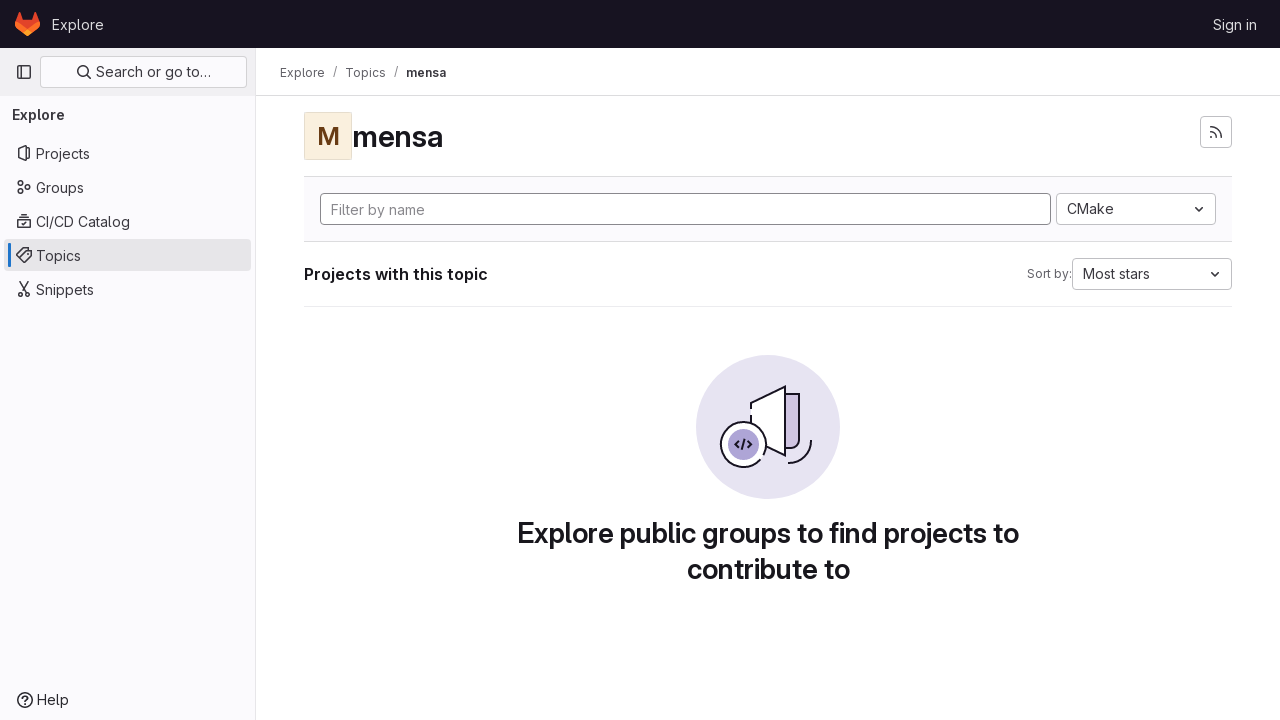

--- FILE ---
content_type: text/javascript; charset=utf-8
request_url: https://git.rz.tu-bs.de/assets/webpack/commons-pages.admin.abuse_reports.show-pages.admin.topics.edit-pages.admin.topics.new-pages.groups.i-62354b5a.6612f85a.chunk.js
body_size: 9327
content:
(this.webpackJsonp=this.webpackJsonp||[]).push([[12,162],{"59DU":function(t,e){t.exports=function(t){return null==t}},"78vh":function(t,e,i){"use strict";var s=i("Q0Js"),n=TypeError;t.exports=function(t,e){if(!delete t[e])throw new n("Cannot delete property "+s(e)+" of "+s(t))}},"86Lb":function(t,e,i){"use strict";var s=i("ZfjD"),n=i("/EoU"),r=i("ejl/"),o=i("sPwa"),a=i("78vh"),c=i("ocV/");s({target:"Array",proto:!0,arity:1,forced:1!==[].unshift(0)||!function(){try{Object.defineProperty([],"length",{writable:!1}).unshift()}catch(t){return t instanceof TypeError}}()},{unshift:function(t){var e=n(this),i=r(e),s=arguments.length;if(s){c(i+s);for(var l=i;l--;){var u=l+s;l in e?e[u]=e[l]:a(e,u)}for(var d=0;d<s;d++)e[d]=arguments[d]}return o(e,i+s)}})},A2UA:function(t,e,i){"use strict";var s=i("7xOh");e.a=Object(s.a)()},LgEk:function(t,e,i){"use strict";var s=i("4lAS"),n=i("MV2A"),r=i("wP8z"),o=i("XiQx"),a=i("/lV4"),c=i("A2UA"),l=i("i7S8"),u={components:{GlButton:s.a,GlLink:n.a,GlDropdownItem:r.a,GlDisclosureDropdownItem:o.b},props:{displayText:{type:String,required:!1,default:Object(a.i)("InviteMembers|Invite team members")},icon:{type:String,required:!1,default:""},classes:{type:String,required:!1,default:""},variant:{type:String,required:!1,default:void 0},category:{type:String,required:!1,default:void 0},triggerSource:{type:String,required:!0},triggerElement:{type:String,required:!1,default:"button"}},computed:{componentAttributes(){return{class:this.classes,"data-testid":"invite-members-button"}},item(){return{text:this.displayText}},isButtonTrigger(){return this.triggerElement===l.H},isWithEmojiTrigger(){return this.triggerElement===l.K},isDropdownWithEmojiTrigger(){return this.triggerElement===l.J},isDisclosureTrigger(){return this.triggerElement===l.I}},methods:{openModal(){c.a.$emit("openModal",{source:this.triggerSource})},handleDisclosureDropdownAction(){this.openModal(),this.$emit("modal-opened")}}},d=i("tBpV"),h=Object(d.a)(u,(function(){var t=this,e=t._self._c;return t.isButtonTrigger?e("gl-button",t._b({attrs:{variant:t.variant,category:t.category,icon:t.icon},on:{click:t.openModal}},"gl-button",t.componentAttributes,!1),[t._v("\n  "+t._s(t.displayText)+"\n")]):t.isWithEmojiTrigger?e("gl-link",t._b({on:{click:t.openModal}},"gl-link",t.componentAttributes,!1),[t._v("\n  "+t._s(t.displayText)+"\n  "),e("gl-emoji",{staticClass:"gl-mr-1 gl-align-baseline gl-text-size-reset",attrs:{"data-name":t.icon}})],1):t.isDropdownWithEmojiTrigger?e("gl-dropdown-item",t._b({on:{click:t.openModal}},"gl-dropdown-item",t.componentAttributes,!1),[t._v("\n  "+t._s(t.displayText)+"\n  "),e("gl-emoji",{staticClass:"gl-mr-1 gl-align-baseline gl-text-size-reset",attrs:{"data-name":t.icon}})],1):t.isDisclosureTrigger?e("gl-disclosure-dropdown-item",t._b({attrs:{item:t.item},on:{action:t.handleDisclosureDropdownAction}},"gl-disclosure-dropdown-item",t.componentAttributes,!1)):e("gl-link",t._b({attrs:{"data-is-link":"true"},on:{click:t.openModal}},"gl-link",t.componentAttributes,!1),[t._v("\n  "+t._s(t.displayText)+"\n")])}),[],!1,null,null,null);e.a=h.exports},O6Bj:function(t,e,i){"use strict";i.d(e,"c",(function(){return a})),i.d(e,"a",(function(){return c}));i("86Lb");var s=i("t6Yz"),n=i.n(s);i.d(e,"b",(function(){return n.a}));const r=[],o=n.a.prototype.stopCallback;n.a.prototype.stopCallback=function(t,e,i){for(const s of r){const n=s.call(this,t,e,i);if(void 0!==n)return n}return o.call(this,t,e,i)};const a=function(t){r.unshift(t)},c="mod+c"},TU2v:function(t,e,i){"use strict";i.d(e,"a",(function(){return o}));var s=i("XBTk"),n=i("Pyw5");const r={name:"GlBaseAnimatedIcon",props:{ariaLabel:{type:String,required:!1,default:void 0},variant:{type:String,required:!1,default:"current",validator:t=>Object.keys(s.g).includes(t)},isOn:{type:Boolean,required:!1,default:!1}},computed:{iconStateClass(){return this.isOn?"gl-animated-icon gl-animated-icon-on":"gl-animated-icon gl-animated-icon-off"},iconVariantClass(){return this.variant?s.g[this.variant]:""}}};const o=i.n(n)()({render:function(){var t=this.$createElement;return(this._self._c||t)("svg",{class:[this.iconStateClass,this.iconVariantClass],attrs:{"aria-label":this.ariaLabel,width:"16",height:"16",viewBox:"0 0 16 16",fill:"none",xmlns:"http://www.w3.org/2000/svg"}})},staticRenderFns:[]},void 0,r,void 0,!1,void 0,!1,void 0,void 0,void 0)},i7S8:function(t,e,i){"use strict";i.d(e,"x",(function(){return r})),i.d(e,"D",(function(){return o})),i.d(e,"N",(function(){return a})),i.d(e,"P",(function(){return c})),i.d(e,"q",(function(){return l})),i.d(e,"E",(function(){return u})),i.d(e,"u",(function(){return d})),i.d(e,"k",(function(){return h})),i.d(e,"L",(function(){return m})),i.d(e,"M",(function(){return b})),i.d(e,"H",(function(){return p})),i.d(e,"G",(function(){return f})),i.d(e,"K",(function(){return v})),i.d(e,"J",(function(){return g})),i.d(e,"I",(function(){return j})),i.d(e,"t",(function(){return O})),i.d(e,"n",(function(){return y})),i.d(e,"o",(function(){return M})),i.d(e,"b",(function(){return R})),i.d(e,"a",(function(){return K})),i.d(e,"F",(function(){return B})),i.d(e,"y",(function(){return z})),i.d(e,"p",(function(){return F})),i.d(e,"C",(function(){return V})),i.d(e,"B",(function(){return G})),i.d(e,"r",(function(){return Q})),i.d(e,"s",(function(){return U})),i.d(e,"g",(function(){return Y})),i.d(e,"m",(function(){return J})),i.d(e,"v",(function(){return et})),i.d(e,"l",(function(){return it})),i.d(e,"w",(function(){return st})),i.d(e,"O",(function(){return nt})),i.d(e,"j",(function(){return rt})),i.d(e,"A",(function(){return ot})),i.d(e,"i",(function(){return at})),i.d(e,"z",(function(){return ct})),i.d(e,"h",(function(){return lt})),i.d(e,"c",(function(){return ut})),i.d(e,"d",(function(){return dt})),i.d(e,"e",(function(){return ht})),i.d(e,"f",(function(){return mt}));var s=i("/lV4"),n=i("qLpH");const r="project-select",o=200,a="gl-bg-green-100",c="gl-bg-orange-100",l="gl-bg-red-100",u="members_invited_successfully",d="members_queued_successfully",h={ALL:"all",DESCENDANT_GROUPS:"descendant_groups"},m="all",b="saml_provider_id",p="button",f="invite_members",v="text-emoji",g="dropdown-text-emoji",j="dropdown-text",O="invite_members_modal",y="invite_project_members_modal",M="project-members-page",T=Object(s.i)("InviteMembersModal|Invite members"),w=Object(s.i)("InviteMembersModal|GitLab is better with colleagues!"),k=Object(s.i)("InviteMembersModal|How about inviting a colleague or two to join you?"),_=Object(s.i)("InviteMembersModal|You're inviting members to the %{strongStart}%{name}%{strongEnd} group."),I=Object(s.i)("InviteMembersModal|You're inviting members to the %{strongStart}%{name}%{strongEnd} project."),S=Object(s.i)("InviteMembersModal|Congratulations on creating your project, you're almost there!"),x=Object(s.i)("InviteMembersModal|Username, name or email address"),E=Object(s.i)("InviteMembersModal|Select from GitLab usernames or enter email addresses"),C=Object(s.i)("InviteMembersModal|Invite a group"),D=Object(s.i)("InviteMembersModal|You're inviting a group to the %{strongStart}%{name}%{strongEnd} group."),A=Object(s.i)("InviteMembersModal|You're inviting a group to the %{strongStart}%{name}%{strongEnd} project."),$=Object(s.i)("InviteMembersModal|Inviting a group %{linkStart}adds its members to your group%{linkEnd}, including members who join after the invite. This might put your group over the free %{count} user limit."),L=Object(n.a)("user/project/members/sharing_projects_groups",{anchor:"invite-a-group-to-a-group"}),P=Object(s.i)("InviteMembersModal|Inviting a group %{linkStart}adds its members to your project%{linkEnd}, including members who join after the invite. This might put your group over the free %{count} user limit."),H=Object(n.a)("user/project/members/sharing_projects_groups",{anchor:"invite-a-group-to-a-project"}),q=Object(s.i)("InviteMembersModal|Select a group to invite"),N=Object(s.i)("InviteMembersModal|Search for a group to invite"),R=Object(s.i)("InviteMembersModal|Select maximum role"),K=Object(s.i)("InviteMembersModal|Access expiration date (optional)"),B=Object(s.i)("InviteMembersModal|Members were successfully added."),z=Object(s.i)("InviteMembersModal|Some invitations have been queued for administrator approval."),F=Object(s.i)("InviteMembersModal|Something went wrong"),V=Object(s.i)("InviteMembersModal|Invited members are assigned the selected role or the role they have in the group, whichever is lower. Learn more about %{linkStart}roles%{linkEnd}."),G=Object(s.i)("InviteMembersModal|From this date onward, the user can no longer access the group or project. Learn more about %{linkStart}access%{linkEnd}."),Q=Object(s.i)("InviteMembersModal|Invite"),U=Object(s.i)("InviteMembersModal|Manage members"),Y=Object(s.i)("InviteMembersModal|Cancel"),J=Object(s.i)("InviteMembersModal|Close invite team members"),W=Object(s.i)("InviteMembersModal|Review the invite errors and try again:"),X=Object(s.i)("InviteMembersModal|Show more (%{count})"),Z=Object(s.i)("InviteMembersModal|Show less"),tt=Object(s.i)("InviteMembersModal|Please add members to invite"),et={modal:{default:{title:T},celebrate:{title:w,intro:k}},toGroup:{default:{introText:_}},toProject:{default:{introText:I},celebrate:{introText:S}},searchField:x,placeHolder:E,toastMessageSuccessful:B,memberErrorListText:W,collapsedErrors:X,expandedErrors:Z,emptyInvitesAlertText:tt},it={title:C,toGroup:{introText:D,notificationText:$,notificationLink:L},toProject:{introText:A,notificationText:P,notificationLink:H},searchField:q,placeHolder:N,toastMessageSuccessful:B},st="over_limit_modal_viewed",nt=Object(s.i)("InviteMembersModal|You only have space for %{count} more %{members} in %{name}"),rt=Object(s.i)("InviteMembersModal|You've reached your %{count} %{members} limit for %{name}"),ot="reached",at="close",ct=Object(s.i)("InviteMembersModal|To invite new users to this top-level group, you must remove existing users. You can still add existing users from the top-level group, including any subgroups and projects.").concat(Object(s.i)("InviteMembersModal| To get more members, the owner of this top-level group can %{trialLinkStart}start a trial%{trialLinkEnd} or %{upgradeLinkStart}upgrade%{upgradeLinkEnd} to a paid tier.")),lt=Object(s.i)("InviteMembersModal|To get more members an owner of the group can %{trialLinkStart}start a trial%{trialLinkEnd} or %{upgradeLinkStart}upgrade%{upgradeLinkEnd} to a paid tier."),ut=Object(s.i)("InviteMembersModal|You must purchase more seats for your subscription before this amount of users can be added."),dt=Object(s.i)("InviteMembersModal|Purchase more seats"),ht=Object(s.i)("InviteMembersModal|Learn how to add seats"),mt="seat_limit_exceeded_error"},t6Yz:function(t,e,i){var s;!function(n,r,o){if(n){for(var a,c={8:"backspace",9:"tab",13:"enter",16:"shift",17:"ctrl",18:"alt",20:"capslock",27:"esc",32:"space",33:"pageup",34:"pagedown",35:"end",36:"home",37:"left",38:"up",39:"right",40:"down",45:"ins",46:"del",91:"meta",93:"meta",224:"meta"},l={106:"*",107:"+",109:"-",110:".",111:"/",186:";",187:"=",188:",",189:"-",190:".",191:"/",192:"`",219:"[",220:"\\",221:"]",222:"'"},u={"~":"`","!":"1","@":"2","#":"3",$:"4","%":"5","^":"6","&":"7","*":"8","(":"9",")":"0",_:"-","+":"=",":":";",'"':"'","<":",",">":".","?":"/","|":"\\"},d={option:"alt",command:"meta",return:"enter",escape:"esc",plus:"+",mod:/Mac|iPod|iPhone|iPad/.test(navigator.platform)?"meta":"ctrl"},h=1;h<20;++h)c[111+h]="f"+h;for(h=0;h<=9;++h)c[h+96]=h.toString();g.prototype.bind=function(t,e,i){return t=t instanceof Array?t:[t],this._bindMultiple.call(this,t,e,i),this},g.prototype.unbind=function(t,e){return this.bind.call(this,t,(function(){}),e)},g.prototype.trigger=function(t,e){return this._directMap[t+":"+e]&&this._directMap[t+":"+e]({},t),this},g.prototype.reset=function(){return this._callbacks={},this._directMap={},this},g.prototype.stopCallback=function(t,e){if((" "+e.className+" ").indexOf(" mousetrap ")>-1)return!1;if(function t(e,i){return null!==e&&e!==r&&(e===i||t(e.parentNode,i))}(e,this.target))return!1;if("composedPath"in t&&"function"==typeof t.composedPath){var i=t.composedPath()[0];i!==t.target&&(e=i)}return"INPUT"==e.tagName||"SELECT"==e.tagName||"TEXTAREA"==e.tagName||e.isContentEditable},g.prototype.handleKey=function(){var t=this;return t._handleKey.apply(t,arguments)},g.addKeycodes=function(t){for(var e in t)t.hasOwnProperty(e)&&(c[e]=t[e]);a=null},g.init=function(){var t=g(r);for(var e in t)"_"!==e.charAt(0)&&(g[e]=function(e){return function(){return t[e].apply(t,arguments)}}(e))},g.init(),n.Mousetrap=g,t.exports&&(t.exports=g),void 0===(s=function(){return g}.call(e,i,e,t))||(t.exports=s)}function m(t,e,i){t.addEventListener?t.addEventListener(e,i,!1):t.attachEvent("on"+e,i)}function b(t){if("keypress"==t.type){var e=String.fromCharCode(t.which);return t.shiftKey||(e=e.toLowerCase()),e}return c[t.which]?c[t.which]:l[t.which]?l[t.which]:String.fromCharCode(t.which).toLowerCase()}function p(t){return"shift"==t||"ctrl"==t||"alt"==t||"meta"==t}function f(t,e,i){return i||(i=function(){if(!a)for(var t in a={},c)t>95&&t<112||c.hasOwnProperty(t)&&(a[c[t]]=t);return a}()[t]?"keydown":"keypress"),"keypress"==i&&e.length&&(i="keydown"),i}function v(t,e){var i,s,n,r=[];for(i=function(t){return"+"===t?["+"]:(t=t.replace(/\+{2}/g,"+plus")).split("+")}(t),n=0;n<i.length;++n)s=i[n],d[s]&&(s=d[s]),e&&"keypress"!=e&&u[s]&&(s=u[s],r.push("shift")),p(s)&&r.push(s);return{key:s,modifiers:r,action:e=f(s,r,e)}}function g(t){var e=this;if(t=t||r,!(e instanceof g))return new g(t);e.target=t,e._callbacks={},e._directMap={};var i,s={},n=!1,o=!1,a=!1;function c(t){t=t||{};var e,i=!1;for(e in s)t[e]?i=!0:s[e]=0;i||(a=!1)}function l(t,i,n,r,o,a){var c,l,u,d,h=[],m=n.type;if(!e._callbacks[t])return[];for("keyup"==m&&p(t)&&(i=[t]),c=0;c<e._callbacks[t].length;++c)if(l=e._callbacks[t][c],(r||!l.seq||s[l.seq]==l.level)&&m==l.action&&("keypress"==m&&!n.metaKey&&!n.ctrlKey||(u=i,d=l.modifiers,u.sort().join(",")===d.sort().join(",")))){var b=!r&&l.combo==o,f=r&&l.seq==r&&l.level==a;(b||f)&&e._callbacks[t].splice(c,1),h.push(l)}return h}function u(t,i,s,n){e.stopCallback(i,i.target||i.srcElement,s,n)||!1===t(i,s)&&(function(t){t.preventDefault?t.preventDefault():t.returnValue=!1}(i),function(t){t.stopPropagation?t.stopPropagation():t.cancelBubble=!0}(i))}function d(t){"number"!=typeof t.which&&(t.which=t.keyCode);var i=b(t);i&&("keyup"!=t.type||n!==i?e.handleKey(i,function(t){var e=[];return t.shiftKey&&e.push("shift"),t.altKey&&e.push("alt"),t.ctrlKey&&e.push("ctrl"),t.metaKey&&e.push("meta"),e}(t),t):n=!1)}function h(t,e,r,o){function l(e){return function(){a=e,++s[t],clearTimeout(i),i=setTimeout(c,1e3)}}function d(e){u(r,e,t),"keyup"!==o&&(n=b(e)),setTimeout(c,10)}s[t]=0;for(var h=0;h<e.length;++h){var m=h+1===e.length?d:l(o||v(e[h+1]).action);f(e[h],m,o,t,h)}}function f(t,i,s,n,r){e._directMap[t+":"+s]=i;var o,a=(t=t.replace(/\s+/g," ")).split(" ");a.length>1?h(t,a,i,s):(o=v(t,s),e._callbacks[o.key]=e._callbacks[o.key]||[],l(o.key,o.modifiers,{type:o.action},n,t,r),e._callbacks[o.key][n?"unshift":"push"]({callback:i,modifiers:o.modifiers,action:o.action,seq:n,level:r,combo:t}))}e._handleKey=function(t,e,i){var s,n=l(t,e,i),r={},d=0,h=!1;for(s=0;s<n.length;++s)n[s].seq&&(d=Math.max(d,n[s].level));for(s=0;s<n.length;++s)if(n[s].seq){if(n[s].level!=d)continue;h=!0,r[n[s].seq]=1,u(n[s].callback,i,n[s].combo,n[s].seq)}else h||u(n[s].callback,i,n[s].combo);var m="keypress"==i.type&&o;i.type!=a||p(t)||m||c(r),o=h&&"keydown"==i.type},e._bindMultiple=function(t,e,i){for(var s=0;s<t.length;++s)f(t[s],e,i)},m(t,"keypress",d),m(t,"keydown",d),m(t,"keyup",d)}}("undefined"!=typeof window?window:null,"undefined"!=typeof window?document:null)},tTlX:function(t,e,i){"use strict";var s=i("3CjL"),n=i.n(s),r=i("5tFN");e.a={methods:{getFocusableOptions(){var t;return Array.from((null===(t=this.$refs.resultsList)||void 0===t?void 0:t.querySelectorAll(".gl-new-dropdown-item"))||[])},onKeydown(t){const{code:e,target:i}=t;let s=!0;const n=this.getFocusableOptions();if(n.length<1)return;const o=i.matches('input[role="searchbox"]');if(e===r.g){if(o)return;this.focusItem(0,n)}else if(e===r.d){if(o)return;this.focusItem(n.length-1,n)}else if(e===r.b){if(o)return;0===n.indexOf(i)?this.focusSearchInput():this.focusNextItem(t,n,-1)}else if(e===r.a)this.focusNextItem(t,n,1);else if(e===r.f)this.$refs.modal.close();else if(e===r.h){var a;null===(a=t.target)||void 0===a||a.firstChild.click()}else s=!1;s&&t.preventDefault()},focusSearchInput(){var t;null===(t=this.$refs.searchInput.$el.querySelector("input"))||void 0===t||t.focus()},focusNextItem(t,e,i){const{target:s}=t,r=e.indexOf(s),o=n()(r+i,0,e.length-1);this.focusItem(o,e)},focusItem(t,e){var i;this.nextFocusedItemIndex=t,null===(i=e[t])||void 0===i||i.focus()}}}},yWhq:function(t,e,i){"use strict";i.d(e,"a",(function(){return et}));var s=i("KFC0"),n=i.n(s),r=i("3hkr"),o=i("CU79"),a=i("4z8A"),c=i("QiCN"),l=i("ou5p"),u=i("oTzT"),d=i("ZdEn"),h=i("gZSI"),m=i("VuSA"),b=i("d7r4"),p=i("ojJK"),f=i("DCOC"),v=i("J6+d"),g=i("onSc"),j=i("9k56"),O=i("jIK5"),y=i("BBKf"),M=i("35qI"),T=i("9Dxz"),w=i("i8zK"),k=i("KZ4l"),_=i("hII5"),I=i("DlAA"),S=i("g+RJ"),x=i("5TS0"),E=i("qO70"),C=i("aBA8"),D=i("CKxR"),A=i("0M2I"),$=i("QcjV");const L=Object(j.c)({mixins:[C.a],data:()=>({name:"b-toaster"}),methods:{onAfterEnter(t){Object(u.z)(()=>{Object(u.x)(t,this.name+"-enter-to")})}},render(t){return t("transition-group",{props:{tag:"div",name:this.name},on:{afterEnter:this.onAfterEnter}},this.normalizeSlot())}}),P=Object(_.c)({ariaAtomic:Object(_.b)(O.r),ariaLive:Object(_.b)(O.r),name:Object(_.b)(O.r,void 0,!0),role:Object(_.b)(O.r)},r.Q),H=Object(j.c)({name:r.Q,mixins:[E.a],props:P,data(){return{doRender:!1,dead:!1,staticName:this.name}},beforeMount(){const{name:t}=this;this.staticName=t,g.Wormhole.hasTarget(t)?(Object(p.a)(`A "<portal-target>" with name "${t}" already exists in the document.`,r.Q),this.dead=!0):this.doRender=!0},beforeDestroy(){this.doRender&&this.emitOnRoot(Object(d.e)(r.Q,o.i),this.name)},destroyed(){const{$el:t}=this;t&&t.parentNode&&t.parentNode.removeChild(t)},render(t){let e=t("div",{class:["gl-hidden",{"b-dead-toaster":this.dead}]});if(this.doRender){const i=t(g.PortalTarget,{staticClass:"b-toaster-slot",props:{name:this.staticName,multiple:!0,tag:"div",slim:!1,transition:L}});e=t("div",{staticClass:"b-toaster",class:[this.staticName],attrs:{id:this.staticName,role:this.role||null,"aria-live":this.ariaLive,"aria-atomic":this.ariaAtomic}},[i])}return e}}),{mixin:q,props:N,prop:R,event:K}=Object(w.a)("visible",{type:O.g,defaultValue:!1,event:o.d}),B=Object(m.k)(A.b,["href","to"]),z=Object(_.c)(Object(m.m)({...x.b,...N,...B,appendToast:Object(_.b)(O.g,!1),autoHideDelay:Object(_.b)(O.m,5e3),bodyClass:Object(_.b)(O.e),headerClass:Object(_.b)(O.e),headerTag:Object(_.b)(O.r,"header"),isStatus:Object(_.b)(O.g,!1),noAutoHide:Object(_.b)(O.g,!1),noFade:Object(_.b)(O.g,!1),noHoverPause:Object(_.b)(O.g,!1),solid:Object(_.b)(O.g,!1),static:Object(_.b)(O.g,!1),title:Object(_.b)(O.r),toastClass:Object(_.b)(O.e),toaster:Object(_.b)(O.r,"b-toaster-top-right"),variant:Object(_.b)(O.r)}),r.P),F=Object(j.c)({name:r.P,mixins:[S.a,x.a,q,E.a,C.a,D.a],inheritAttrs:!1,props:z,data:()=>({isMounted:!1,doRender:!1,localShow:!1,isTransitioning:!1,isHiding:!1,order:0,dismissStarted:0,resumeDismiss:0}),computed:{toastClasses(){const{appendToast:t,variant:e}=this;return{"b-toast-solid":this.solid,"b-toast-append":t,"b-toast-prepend":!t,["b-toast-"+e]:e}},slotScope(){const{hide:t}=this;return{hide:t}},computedDuration(){return Object(T.b)(Object(k.b)(this.autoHideDelay,0),1e3)},computedToaster(){return String(this.toaster)},transitionHandlers(){return{beforeEnter:this.onBeforeEnter,afterEnter:this.onAfterEnter,beforeLeave:this.onBeforeLeave,afterLeave:this.onAfterLeave}},computedAttrs(){return{...this.bvAttrs,id:this.safeId(),tabindex:"0"}}},watch:{[R](t){this[t?"show":"hide"]()},localShow(t){t!==this[R]&&this.$emit(K,t)},toaster(){this.$nextTick(this.ensureToaster)},static(t){t&&this.localShow&&this.ensureToaster()}},created(){this.$_dismissTimer=null},mounted(){this.isMounted=!0,this.$nextTick(()=>{this[R]&&Object(u.z)(()=>{this.show()})}),this.listenOnRoot(Object(d.d)(r.P,o.L),t=>{t===this.safeId()&&this.show()}),this.listenOnRoot(Object(d.d)(r.P,o.t),t=>{t&&t!==this.safeId()||this.hide()}),this.listenOnRoot(Object(d.e)(r.Q,o.i),t=>{t===this.computedToaster&&this.hide()})},beforeDestroy(){this.clearDismissTimer()},methods:{show(){if(!this.localShow){this.ensureToaster();const t=this.buildEvent(o.L);this.emitEvent(t),this.dismissStarted=this.resumeDismiss=0,this.order=Date.now()*(this.appendToast?1:-1),this.isHiding=!1,this.doRender=!0,this.$nextTick(()=>{Object(u.z)(()=>{this.localShow=!0})})}},hide(){if(this.localShow){const t=this.buildEvent(o.t);this.emitEvent(t),this.setHoverHandler(!1),this.dismissStarted=this.resumeDismiss=0,this.clearDismissTimer(),this.isHiding=!0,Object(u.z)(()=>{this.localShow=!1})}},buildEvent(t){let e=arguments.length>1&&void 0!==arguments[1]?arguments[1]:{};return new M.a(t,{cancelable:!1,target:this.$el||null,relatedTarget:null,...e,vueTarget:this,componentId:this.safeId()})},emitEvent(t){const{type:e}=t;this.emitOnRoot(Object(d.e)(r.P,e),t),this.$emit(e,t)},ensureToaster(){if(this.static)return;const{computedToaster:t}=this;if(!g.Wormhole.hasTarget(t)){const e=document.createElement("div");document.body.appendChild(e);Object(f.a)(this.bvEventRoot,H,{propsData:{name:t}}).$mount(e)}},startDismissTimer(){this.clearDismissTimer(),this.noAutoHide||(this.$_dismissTimer=setTimeout(this.hide,this.resumeDismiss||this.computedDuration),this.dismissStarted=Date.now(),this.resumeDismiss=0)},clearDismissTimer(){clearTimeout(this.$_dismissTimer),this.$_dismissTimer=null},setHoverHandler(t){const e=this.$refs["b-toast"];Object(d.c)(t,e,"mouseenter",this.onPause,o.Q),Object(d.c)(t,e,"mouseleave",this.onUnPause,o.Q)},onPause(){if(this.noAutoHide||this.noHoverPause||!this.$_dismissTimer||this.resumeDismiss)return;const t=Date.now()-this.dismissStarted;t>0&&(this.clearDismissTimer(),this.resumeDismiss=Object(T.b)(this.computedDuration-t,1e3))},onUnPause(){this.noAutoHide||this.noHoverPause||!this.resumeDismiss?this.resumeDismiss=this.dismissStarted=0:this.startDismissTimer()},onLinkClick(){this.$nextTick(()=>{Object(u.z)(()=>{this.hide()})})},onBeforeEnter(){this.isTransitioning=!0},onAfterEnter(){this.isTransitioning=!1;const t=this.buildEvent(o.M);this.emitEvent(t),this.startDismissTimer(),this.setHoverHandler(!0)},onBeforeLeave(){this.isTransitioning=!0},onAfterLeave(){this.isTransitioning=!1,this.order=0,this.resumeDismiss=this.dismissStarted=0;const t=this.buildEvent(o.s);this.emitEvent(t),this.doRender=!1},makeToast(t){const{slotScope:e}=this,i=Object(I.d)(this),s=[],n=this.normalizeSlot(y.z,e);n&&s.push(n);let r=t();s.length>0&&(r=t(this.headerTag,{staticClass:"toast-header",class:this.headerClass},s));const o=t(i?A.a:"div",{staticClass:"toast-body",class:this.bodyClass,props:i?Object(_.d)(B,this):{},on:i?{click:this.onLinkClick}:{}},this.normalizeSlot(y.d,e));return t("div",{staticClass:"toast",class:this.toastClass,attrs:this.computedAttrs,key:"toast-"+this[j.a],ref:"toast"},[r,o])}},render(t){if(!this.doRender||!this.isMounted)return t();const{order:e,static:i,isHiding:s,isStatus:n}=this,r="b-toast-"+this[j.a],o=t("div",{staticClass:"b-toast",class:this.toastClasses,attrs:{...i?{}:this.scopedStyleAttrs,id:this.safeId("_toast_outer"),role:s?null:n?"status":"alert","aria-live":s?null:n?"polite":"assertive","aria-atomic":s?null:"true"},key:r,ref:"b-toast"},[t($.a,{props:{noFade:this.noFade},on:this.transitionHandlers},[this.localShow?this.makeToast(t):t()])]);return t(g.Portal,{props:{name:r,to:this.computedToaster,order:e,slim:!0,disabled:i}},[o])}}),V=["id",...Object(m.h)(Object(m.j)(z,["static","visible"]))],G={toastContent:"default",title:"toast-title"},Q=t=>V.reduce((e,i)=>(Object(h.n)(t[i])||(e[i]=t[i]),e),{}),U=Object(b.a)({plugins:{plugin:t=>{const e=t.extend({name:r.R,extends:F,mixins:[a.a],destroyed(){const{$el:t}=this;t&&t.parentNode&&t.parentNode.removeChild(t)},mounted(){const t=()=>{this.localShow=!1,this.doRender=!1,this.$nextTick(()=>{this.$nextTick(()=>{Object(u.z)(()=>{this.$destroy()})})})};this.bvParent.$once(o.T,t),this.$once(o.s,t),this.listenOnRoot(Object(d.e)(r.Q,o.i),e=>{e===this.toaster&&t()})}});class i{constructor(t){Object(m.a)(this,{_vm:t,_root:Object(v.a)(t)}),Object(m.d)(this,{_vm:Object(m.l)(),_root:Object(m.l)()})}toast(t){let i=arguments.length>1&&void 0!==arguments[1]?arguments[1]:{};t&&!Object(p.c)("$bvToast")&&((t,i)=>{if(Object(p.c)("$bvToast"))return;const s=Object(f.a)(i,e,{propsData:{...Q(Object(l.b)(r.P)),...Object(m.j)(t,Object(m.h)(G)),static:!1,visible:!0}});Object(m.h)(G).forEach(e=>{const i=t[e];Object(h.n)(i)||(s.$slots[G[e]]=Object(c.b)(i))});const n=document.createElement("div");document.body.appendChild(n),s.$mount(n)})({...Q(i),toastContent:t},this._vm)}show(t){t&&this._root.$emit(Object(d.d)(r.P,o.L),t)}hide(){let t=arguments.length>0&&void 0!==arguments[0]?arguments[0]:null;this._root.$emit(Object(d.d)(r.P,o.t),t)}}t.mixin({beforeCreate(){this._bv__toast=new i(this)}}),Object(m.g)(t.prototype,"$bvToast")||Object(m.e)(t.prototype,"$bvToast",{get(){return this&&this._bv__toast||Object(p.a)('"$bvToast" must be accessed from a Vue instance "this" context.',r.P),this._bv__toast}})}}}),Y=Object(b.a)({components:{BToast:F,BToaster:H},plugins:{BVToastPlugin:U}});var J=i("Ge+5");const W={autoHideDelay:5e3,toastClass:"gl-toast",isStatus:!0,toaster:"b-toaster-bottom-left"};let X=0;function Z(t,e,i){const s=[t(J.a,{class:["gl-toast-close-button"],on:{click:e.hide}})];return i.action&&s.splice(0,0,t("a",{role:"button",class:["gl-toast-action"],on:{click:t=>i.action.onClick(t,e)}},i.action.text)),s}function tt(t){let e=arguments.length>1&&void 0!==arguments[1]?arguments[1]:{};const i="gl-toast-"+X;X+=1;const s=()=>{this.$bvToast.hide(i)},r={id:i,hide:s};if(n()(e.onComplete)){const t=s=>{s.componentId===i&&(this.$root.$off("bv::toast:hidden",t),e.onComplete(s))};this.$root.$on("bv::toast:hidden",t)}const o=Number.isNaN(null==e?void 0:e.autoHideDelay)?null:{autoHideDelay:e.autoHideDelay};return this.$bvToast.toast(t,{...W,...o,id:i,title:Z(this.$createElement,r,e)}),r}var et={install(t){t.use(Y),t.mixin({beforeCreate(){this.$toast||(this.$toast={show:tt.bind(this)})}})}}}}]);
//# sourceMappingURL=commons-pages.admin.abuse_reports.show-pages.admin.topics.edit-pages.admin.topics.new-pages.groups.i-62354b5a.6612f85a.chunk.js.map